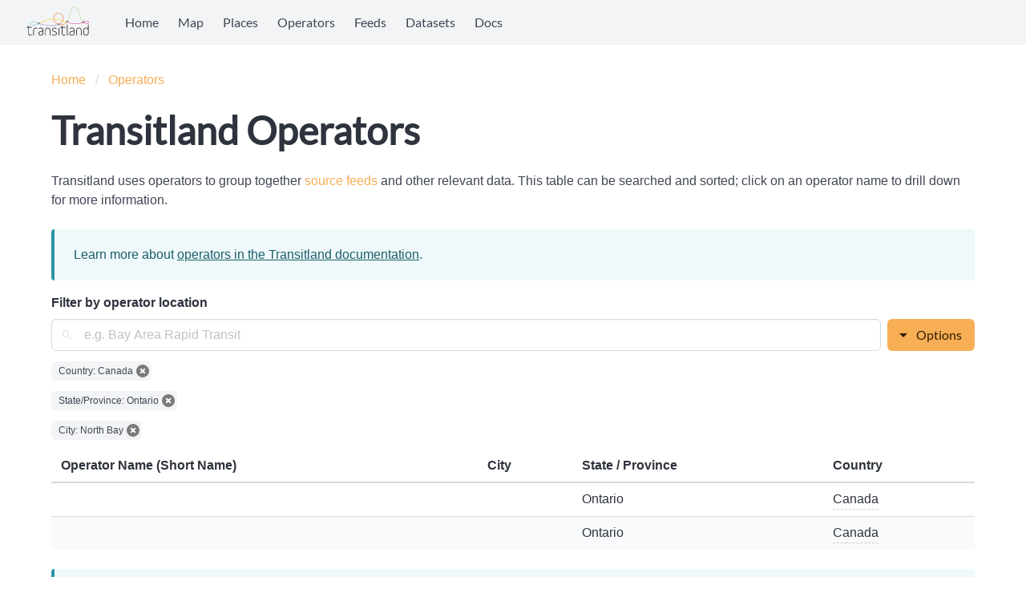

--- FILE ---
content_type: text/html;charset=utf-8
request_url: https://www.transit.land/operators?city_name=North%20Bay&adm1_name=Ontario&adm0_name=Canada
body_size: 8693
content:
<!DOCTYPE html><html  lang="en"><head><meta charset="utf-8"><meta name="viewport" content="width=device-width, initial-scale=1"><title>Transitland • Transitland Operators</title><script src="https://p.interline.io/js/script.tagged-events.js" async defer data-domain="transit.land"></script><style>.outer[data-v-3ebf9d54]{display:flex;flex-direction:column;min-height:100vh}.main[data-v-3ebf9d54]{flex:1;padding-left:20px;padding-right:20px;padding-top:2em}</style><style>.navbar[data-v-2075f60b]{background:var(--bulma-background)}a[data-v-2075f60b]{color:var(--bulma-text)}.logo-image[data-v-2075f60b]{background:url(/_nuxt/transitland_logo.eOEy9BuG.svg);background-repeat:no-repeat;background-size:contain;height:40px;margin-left:20px;margin-right:20px;width:80px}.notification[data-v-2075f60b]{padding:.6em}.notification p[data-v-2075f60b]{display:block}.client-only-placeholder[data-v-2075f60b]{display:flex}@media(prefers-color-scheme:dark){.logo-image[data-v-2075f60b]{filter:invert(1)}}html[data-theme=dark] .logo-image[data-v-2075f60b]{filter:invert(1)}html[data-theme=light] .logo-image[data-v-2075f60b]{filter:invert(0)}</style><style>.navbar-end{flex-grow:2}</style><style>nav .tag[data-v-ad5b6c13]{margin-left:10px}</style><style>h1[data-v-bc2a5583]{margin-bottom:.5em;margin-top:.5em}</style><style>.t-message .message-header.is-clickable[data-v-5196c503]{align-items:center;cursor:pointer;display:flex;justify-content:space-between;transition:background-color .2s ease}.t-message .message-header.is-clickable[data-v-5196c503]:hover{opacity:.8}.t-message .t-expand-icon[data-v-5196c503]{transition:transform .2s ease}.t-message .t-expandable-content[data-v-5196c503]{transition:all .2s ease}</style><style>.footer[data-v-941beb4d]{background-image:url([data-uri]);background-position:bottom;background-repeat:repeat-x;margin-top:20px;text-align:center}a[data-v-941beb4d]{color:var(--bulma-text);text-decoration:underline;text-decoration-style:dotted}.fa[data-v-941beb4d]{padding-right:5px}</style><style>.t-loading[data-v-976af47a]{align-items:center;display:flex;justify-content:center;inset:0;overflow:hidden;position:absolute;z-index:29}.t-loading.is-full-page[data-v-976af47a]{position:fixed;z-index:999}.t-loading-background[data-v-976af47a]{background:#fffc;inset:0;position:absolute}.t-loading-background.is-full-page[data-v-976af47a]{background:#ffffffe6}.t-loading-icon[data-v-976af47a]{position:relative;z-index:1}.t-loading-spinner[data-v-976af47a]{animation:spinAround-976af47a .5s linear infinite;border-color:transparent transparent #abb1bf #abb1bf;border-radius:9999px;border-style:solid;border-width:2px;content:"";display:block;height:3rem;position:relative;width:3rem}@keyframes spinAround-976af47a{0%{transform:rotate(0)}to{transform:rotate(359deg)}}</style><link rel="stylesheet" href="/_nuxt/entry.D99hKWkW.css" crossorigin><link rel="stylesheet" href="/_nuxt/title.DV-xPedZ.css" crossorigin><link rel="stylesheet" href="/_nuxt/loading.Uc65z7Ra.css" crossorigin><link rel="modulepreload" as="script" crossorigin href="/_nuxt/BQrkH8QZ.js"><link rel="modulepreload" as="script" crossorigin href="/_nuxt/UQk3IBLR.js"><link rel="modulepreload" as="script" crossorigin href="/_nuxt/tvWuKvOC.js"><link rel="modulepreload" as="script" crossorigin href="/_nuxt/Dp-ZE78J.js"><link rel="modulepreload" as="script" crossorigin href="/_nuxt/DjGwiRkf.js"><link rel="modulepreload" as="script" crossorigin href="/_nuxt/Cb8w349E.js"><link rel="modulepreload" as="script" crossorigin href="/_nuxt/BEKHztXT.js"><link rel="modulepreload" as="script" crossorigin href="/_nuxt/41lzAC6b.js"><link rel="modulepreload" as="script" crossorigin href="/_nuxt/CPpq3nPc.js"><link rel="preload" as="fetch" fetchpriority="low" crossorigin="anonymous" href="/_nuxt/builds/meta/348dfda2-bb95-4408-bc79-fb54398fcf96.json"><link rel="prefetch" as="image" type="image/svg+xml" href="/_nuxt/transitland_logo.eOEy9BuG.svg"><meta name="msapplication-TileColor" content="#da532c"><meta name="theme-color" content="#ffffff"><link rel="apple-touch-icon" sizes="180x180" href="/apple-touch-icon.png"><link rel="icon" type="image/png" sizes="32x32" href="/favicon-32x32.png"><link rel="icon" type="image/png" sizes="16x16" href="/favicon-16x16.png"><link rel="manifest" href="/site.webmanifest"><link rel="mask-icon" href="/safari-pinned-tab.svg" color="#c1c1c1"><meta name="description" content="Operators group together source feeds and other relevant data"><meta name="twitter:title" content="Transitland Operators"><meta name="twitter:description" content="Operators group together source feeds and other relevant data"><meta name="og:title" content="Transitland Operators"><meta name="og:description" content="Operators group together source feeds and other relevant data"><script type="module" src="/_nuxt/BQrkH8QZ.js" crossorigin></script><meta name="csrf-token" content="x4mfk8FMxXG02jJRzucakQ==:8RoiWdNDBM9GhMPoAGKzCu2iqIGVI3mHKy5rdz9doJi0zRyJchsuZthkDIL+kc7d"></head><body><!--teleport start anchor--><!--teleport anchor--><!--teleport start anchor--><!--teleport anchor--><!--teleport start anchor--><!--teleport anchor--><div id="__nuxt"><div class="outer" data-v-3ebf9d54><nav class="navbar" role="navigation" aria-label="main navigation" data-v-3ebf9d54 data-v-2075f60b><div class="navbar-brand" data-v-2075f60b><a href="/" class="navbar-item" data-v-2075f60b><div class="logo-image" title="Return to Transitland main page" data-v-2075f60b></div></a><a role="button" class="navbar-burger" aria-label="menu" aria-expanded="false" title="Open menu" data-v-2075f60b><span aria-hidden="true" data-v-2075f60b></span><span aria-hidden="true" data-v-2075f60b></span><span aria-hidden="true" data-v-2075f60b></span></a></div><div id="tlNavbarMenu" class="navbar-menu" data-v-2075f60b><div class="navbar-start" data-v-2075f60b><!--[--><!--[--><a class="navbar-item" href="/" data-v-2075f60b>Home</a><a class="navbar-item" href="/map" data-v-2075f60b>Map</a><a class="navbar-item" href="/places" data-v-2075f60b>Places</a><a class="navbar-item" href="/operators" data-v-2075f60b>Operators</a><a class="navbar-item" href="/feeds" data-v-2075f60b>Feeds</a><a class="navbar-item" href="/datasets" data-v-2075f60b>Datasets</a><a class="navbar-item" href="/documentation" data-v-2075f60b>Docs</a><!--]--><!--]--></div><div class="navbar-end" data-v-2075f60b><span data-v-2075f60b></span></div></div></nav><div class="main" style="flex:1;" data-v-3ebf9d54><div class="container" data-v-3ebf9d54><div data-v-3ebf9d54 data-v-ad5b6c13><nav class="breadcrumb" aria-label="breadcrumbs" data-v-ad5b6c13><ul data-v-ad5b6c13><!--[--><li class="" data-v-ad5b6c13><!----><a href="/" class="" data-v-ad5b6c13>Home</a></li><li class="" data-v-ad5b6c13><!----><a aria-current="page" href="/operators" class="router-link-active router-link-exact-active" data-v-ad5b6c13>Operators</a></li><!--]--></ul></nav></div><!--[--><div data-v-3ebf9d54></div><div><div class="container"><!--[--><div data-v-bc2a5583><h1 class="title is-1" data-v-bc2a5583><!--[-->Transitland Operators<!--]--></h1><!--[--><!----><!----><!----><!----><!----><!----><!--]--></div><!--]--><!--[--><p class="content"> Transitland uses operators to group together <a href="/feeds" class=""> source feeds </a> and other relevant data. This table can be searched and sorted; click on an operator name to drill down for more information. </p><article class="message t-message mb-4 is-info" data-v-5196c503><!----><div class="" data-v-5196c503><div class="message-body" data-v-5196c503><!--[--><p class="content"> Learn more about <a href="/documentation/concepts/agencies-and-operators">operators in the Transitland documentation</a>. </p><!--]--></div></div></article><!--]--><div><div data-oruga="field" class="field"><!--[--><label id="v-0-0-0" class="label"><!--[-->Filter by operator location<!--]--></label><!--]--><div class="field-body"><div class="field is-grouped"><!--[--><div class="control has-icons-left is-expanded entity-search ml-0 mr-2"><input class="input entity-search ml-0 mr-2" type="text" placeholder="e.g. Bay Area Rapid Transit"><span class="icon is-left"><i class="mdi mdi-magnify"></i></span><!----></div><div data-oruga="dropdown" class="dropdown is-bottom-left"><div class="dropdown-trigger" aria-haspopup="menu" aria-disabled="false" aria-controls="v-0-0-2"><!--[--><button data-oruga="button" type="button" role="button" tabindex="0" class="button is-primary"><span class="button-wrapper"><span data-oruga="icon" class="icon" style=""><i class="mdi mdi-menu-down mdi-24px"></i></span><span class=""><!--[-->Options<!--]--></span><!----></span></button><!--]--></div><!--teleport start--><!--[--><!----><div id="v-0-0-2" tabindex="-1" class="dropdown-content dropdown-menu" style="display:none;" role="menu" aria-labelledby="v-0-0-0" aria-hidden="true"><!--[--><div role="menuitem" class="p-4"><div class="field"><div data-oruga="checkbox" class="checkbox"><input aria-labelledby="v-0-0-0" id="v-0-0-3" type="checkbox" data-oruga-input="checkbox" class="check" true-value="true" false-value="false" indeterminate="false" autocomplete="off" aria-checked="true" checked><label id="v-0-0-0" for="v-0-0-3" class="control-label"><!--[--> Group agencies by operator <!--]--></label></div></div></div><!--]--></div><!--]--><!--teleport end--></div><!--]--></div></div><!----></div><div data-oruga="field" class="field"><!--[--><!----><!--]--><!--[--><div data-oruga="field" class="field is-expanded"><!--[--><!----><!--]--><!--[--><span class="tag"><!--[--> Country: Canada<!--]--><button type="button" class="delete is-small"></button></span><!--]--><!----></div><div data-oruga="field" class="field is-expanded"><!--[--><!----><!--]--><!--[--><span class="tag"><!--[--> State/Province: Ontario<!--]--><button type="button" class="delete is-small"></button></span><!--]--><!----></div><div data-oruga="field" class="field is-expanded"><!--[--><!----><!--]--><!--[--><span class="tag"><!--[--> City: North Bay<!--]--><button type="button" class="delete is-small"></button></span><!--]--><!----></div><!--]--><!----></div><!----><div class="table-container"><table class="table is-striped is-fullwidth"><thead><tr><th>Operator Name (Short Name)</th><th>City</th><th>State / Province</th><th>Country</th></tr></thead><tbody><!--[--><tr><td><RouterLink></RouterLink><!----></td><td></td><td>Ontario</td><td><div data-oruga="tooltip" class="tooltip"><div class="tooltip-trigger" aria-haspopup="true" aria-describedby="v-0-0-12"><!--[-->Canada<!--]--></div><!--teleport start--><!--[--><div id="v-0-0-12" class="tooltip-content is-auto" role="tooltip" style="display:none;"><span class=""></span><!--[-->North Bay<!--]--></div><!--]--><!--teleport end--></div></td></tr><tr><td><RouterLink></RouterLink><!----></td><td></td><td>Ontario</td><td><div data-oruga="tooltip" class="tooltip"><div class="tooltip-trigger" aria-haspopup="true" aria-describedby="v-0-0-13"><!--[-->Canada<!--]--></div><!--teleport start--><!--[--><div id="v-0-0-13" class="tooltip-content is-auto" role="tooltip" style="display:none;"><span class=""></span><!--[--><!--]--></div><!--]--><!--teleport end--></div></td></tr><!--]--></tbody></table></div><!----><!----></div><!--[--><br><article class="message t-message mb-4 is-info" data-v-5196c503><!----><div class="" data-v-5196c503><div class="message-body" data-v-5196c503><!--[--> Know an operator that&#39;s missing? <a href="https://github.com/transitland/transitland-atlas/blob/master/README.md#how-to-add-a-new-feed" class="button is-pulled-right">Add an operator to Transitland Atlas</a><!--]--></div></div></article><!--]--></div></div><!--]--></div></div><footer class="footer" data-v-3ebf9d54 data-v-941beb4d><div class="columns" data-v-941beb4d><div class="column is-one-fifth" data-v-941beb4d><p class="content mt-4" data-v-941beb4d><a href="/" data-v-941beb4d>Transitland</a> is operated by <a href="https://www.interline.io" data-v-941beb4d>Interline</a>. </p><p class="content is-small" data-v-941beb4d> Transitland is a registered trademark of Interline Technologies LLC. </p></div><div class="column is-offset-one-fifth is-one-fifth has-text-left" data-v-941beb4d><h6 class="title is-6 mb-2" data-v-941beb4d> Browse </h6><ul data-v-941beb4d><li data-v-941beb4d><a href="/map/" data-v-941beb4d>Map</a></li><li data-v-941beb4d><a href="/places/" data-v-941beb4d>Places</a></li><li data-v-941beb4d><a href="/operators/" data-v-941beb4d>Operators</a></li><li data-v-941beb4d><a href="/feeds/" data-v-941beb4d>Source Feeds</a></li></ul></div><div class="column is-one-fifth has-text-left" data-v-941beb4d><h6 class="title is-6 mb-2" data-v-941beb4d> Use </h6><ul data-v-941beb4d><li data-v-941beb4d><a href="/plans-pricing/" data-v-941beb4d>Plans and Pricing</a></li><li data-v-941beb4d><a href="/datasets/" data-v-941beb4d>Datasets</a></li><li data-v-941beb4d><a href="https://status.transit.land" target="_blank" data-v-941beb4d>API Service Status Dashboard <span data-oruga="icon" class="icon is-small" style="" data-v-941beb4d><i class="mdi mdi-open-in-new"></i></span></a></li><li data-v-941beb4d><a href="/terms" data-v-941beb4d>Terms of Service and Data Attributions</a></li></ul></div><div class="column is-one-fifth has-text-left" data-v-941beb4d><h6 class="title is-6 mb-2" data-v-941beb4d> Learn </h6><ul data-v-941beb4d><li data-v-941beb4d><a href="/documentation/" data-v-941beb4d>Documentation</a></li><li data-v-941beb4d><a href="/documentation/support/" data-v-941beb4d>Support</a></li><li data-v-941beb4d><a href="https://bsky.app/profile/transit.land" data-v-941beb4d>Bluesky <span data-oruga="icon" class="icon is-small" style="" data-v-941beb4d><i class="mdi mdi-open-in-new"></i></span></a></li><li data-v-941beb4d><a href="https://www.interline.io/blog/tag/transitland/" data-v-941beb4d>Blog <span data-oruga="icon" class="icon is-small" style="" data-v-941beb4d><i class="mdi mdi-open-in-new"></i></span></a></li></ul></div></div></footer><div data-v-3ebf9d54></div></div></div><div id="teleports"></div><script type="application/json" data-nuxt-data="nuxt-app" data-ssr="true" id="__NUXT_DATA__">[["ShallowReactive",1],{"data":2,"state":38,"once":40,"_errors":41,"serverRendered":43,"path":44},["ShallowReactive",3],{"_apollo:default":4},{"Operator:14368054":5,"Operator:14370299":22,"ROOT_QUERY":31},["null","__typename",6,"id",7,"onestop_id",8,"name",9,"short_name",10,"agencies",11],"Operator",14368054,"o-north~bay~transit","North Bay Transit",null,[12],["null","__typename",13,"places({\"where\":{\"min_rank\":0.2}})",14],"Agency",[15,20],["null","__typename",16,"city_name",10,"adm0_name",17,"adm1_name",18,"rank",19],"AgencyPlace","Canada","Ontario",1,["null","__typename",16,"city_name",21,"adm0_name",17,"adm1_name",18,"rank",19],"North Bay",["null","__typename",6,"id",23,"onestop_id",24,"name",25,"short_name",10,"agencies",26],14370299,"o-ontario~northland~ca","Ontario Northland",[27],["null","__typename",13,"places({\"where\":{\"min_rank\":0.2}})",28],[29],["null","__typename",16,"city_name",10,"adm0_name",17,"adm1_name",18,"rank",30],0.9757442116868799,["null","__typename",32,"operators({\"limit\":100,\"where\":{\"adm0_name\":\"Canada\",\"adm1_name\":\"Ontario\",\"city_name\":\"North Bay\",\"merged\":true,\"search\":null}})",33],"Query",[34,36],{"__ref":35},"Operator:14368054",{"__ref":37},"Operator:14370299",["Reactive",39],{},["Set"],["ShallowReactive",42],{},true,"/operators?city_name=North%20Bay&adm1_name=Ontario&adm0_name=Canada"]</script><script>window.__NUXT__={};window.__NUXT__.config={public:{tlv2:{useProxy:true,safelinkUtmSource:"transitland",apiBase:{default:"",stationEditor:"https://saas.transit.land/api/v2",feedManagement:"https://saas.transit.land/api/v2",stations:""},protomapsApikey:"7eaeea4b4d463630",nearmapsApikey:"ODAxMzRkYzUtZWQ1Ni00OGM0LTk0YWYtYjdhMjBiOTVmZTdi",mixpanelApikey:"",loginGate:true,requireLogin:false,routes:{"apps-transfers-stationKey-maps":"saas-transfer-analyst-stationKey-maps","apps-transfers-stationKey-routes":"saas-transfer-analyst-stationKey-routes","apps-transfers-stationKey-transfers":"saas-transfer-analyst-stationKey-transfers","apps-transfers-stationKey-transferscomparison":"saas-transfer-analyst-stationKey-transferscomparison","apps-transfers-stationKey-transfersummary":"saas-transfer-analyst-stationKey-transfersummary","apps-transfers":"saas-transfer-analyst","apps-stations-feedVersionKey-stations":"saas-station-editor-feedVersionKey-stations","apps-stations-feedKey-feedVersionKey-export":"saas-station-editor-feedKey-feedVersionKey-export","apps-stations-feedKey-feedVersionKey-stations-new":"saas-station-editor-feedKey-feedVersionKey-stations-new","apps-stations-feedKey-feedVersionKey-stations-stationKey-diagram":"saas-station-editor-feedKey-feedVersionKey-stations-stationKey-diagram","apps-stations-feedKey-feedVersionKey-stations-stationKey-edit":"saas-station-editor-feedKey-feedVersionKey-stations-stationKey-edit","apps-stations-feedKey-feedVersionKey-stations-stationKey-levels-levelKey-edit":"saas-station-editor-feedKey-feedVersionKey-stations-stationKey-levels-levelKey-edit","apps-stations-feedKey-feedVersionKey-stations-stationKey-levels-new":"saas-station-editor-feedKey-feedVersionKey-stations-stationKey-levels-new","apps-stations-feedKey-feedVersionKey-stations-stationKey-pathways":"saas-station-editor-feedKey-feedVersionKey-stations-stationKey-pathways","apps-stations-feedKey-feedVersionKey-stations-stationKey-stops":"saas-station-editor-feedKey-feedVersionKey-stations-stationKey-stops","apps-stations-feedKey-feedVersionKey-stations-stationKey":"saas-station-editor-feedKey-feedVersionKey-stations-stationKey","apps-stations-feedKey-feedVersionKey-stations-stop-associations":"saas-station-editor-feedKey-feedVersionKey-stations-stop-associations","apps-stations-feedKey-feedVersionKey-stations":"saas-station-editor-feedKey-feedVersionKey-stations","apps-stations":"saas-station-editor","apps-admin":"saas-admin","apps-admin-groups":"saas-admin-groups","apps-admin-tenants":"saas-admin-tenants","apps-admin-tenants-tenantKey":"saas-admin-tenants-tenantKey","apps-admin-groups-groupKey":"saas-admin-groups-groupKey","feeds-feedKey":"feed-feedKey","feeds-feedKey-upload":"feed-feedKey-upload"},auth0Domain:"https://auth.interline.io",auth0ClientId:"GwwocjhHGFR9dfOv2kFgebRhx79GRh0B",auth0RedirectUri:"",auth0LogoutUri:"",auth0Audience:"https://api.transit.land",auth0Scope:"profile email openid",transferAnalystReadOnlyFeedSelector:true,transferAnalystGtfsRealtimeStopObservations:false},web:{roles:{admin:"tl_admin",downloadCurrentFeedVersion:"tl_download_fv_current",downloadHistoricFeedVersion:"tl_download_fv_historic",saas:"interline_saas",saasStationEditor:"interline_saas_station_editor",saasTransferAnalyst:"interline_saas_transfer_analyst",saasAdmin:"interline_saas_admin"}},mdc:{components:{prose:true,map:{}},headings:{anchorLinks:{h1:false,h2:true,h3:true,h4:true,h5:false,h6:false}}},csurf:{headerName:"csrf-token"},content:{wsUrl:""}},app:{baseURL:"/",buildId:"348dfda2-bb95-4408-bc79-fb54398fcf96",buildAssetsDir:"/_nuxt/",cdnURL:""}}</script></body></html>

--- FILE ---
content_type: text/css; charset=utf-8
request_url: https://www.transit.land/_nuxt/title.DV-xPedZ.css
body_size: -401
content:
h1[data-v-bc2a5583]{margin-bottom:.5em;margin-top:.5em}


--- FILE ---
content_type: application/javascript
request_url: https://www.transit.land/_nuxt/41lzAC6b.js
body_size: -196
content:
import{d as s,h as t,o as r,m as n}from"./BQrkH8QZ.js";const a=s({__name:"show-more",props:{limit:{default:0}},emits:["showMore"],setup(m){return(o,e)=>(r(),t("div",null,[n("a",{class:"button is-primary is-small is-fullwidth",onClick:e[0]||(e[0]=i=>o.$emit("showMore"))},"Show more results")]))}}),p=Object.assign(a,{__name:"ExplorerShowMore"});export{p as _};


--- FILE ---
content_type: application/javascript
request_url: https://www.transit.land/_nuxt/BEKHztXT.js
body_size: 414
content:
import{c as o,h as s,o as d,m as u,i as r,ab as g,q as i,a6 as v}from"./BQrkH8QZ.js";const q=["type","value","placeholder","disabled","readonly","maxlength","min","max","step"],b={key:0,class:"icon is-left"},x={__name:"TInput",props:{modelValue:{type:null,required:!1,default:void 0},type:{type:String,required:!1,default:"text"},placeholder:{type:String,required:!1,default:void 0},size:{type:null,required:!1,default:void 0},variant:{type:null,required:!1,default:void 0},disabled:{type:Boolean,required:!1,default:!1},readonly:{type:Boolean,required:!1,default:!1},loading:{type:Boolean,required:!1,default:!1},rounded:{type:Boolean,required:!1,default:!1},static:{type:Boolean,required:!1,default:!1},maxlength:{type:[Number,String],required:!1,default:void 0},min:{type:[Number,String],required:!1,default:void 0},max:{type:[Number,String],required:!1,default:void 0},step:{type:[Number,String],required:!1,default:void 0},icon:{type:String,required:!1,default:void 0},iconRight:{type:String,required:!1,default:void 0},iconRightClickable:{type:Boolean,required:!1,default:!1},expanded:{type:Boolean,required:!1,default:!1}},emits:["update:modelValue","icon-right-click"],setup(e,{emit:c}){const l=e,n=c,f=o(()=>{const a=[];return l.icon&&a.push("has-icons-left"),l.iconRight&&a.push("has-icons-right"),l.loading&&a.push("is-loading"),l.expanded&&a.push("is-expanded"),a}),m=o(()=>{const a=[];return l.size&&a.push(`is-${l.size}`),l.variant&&a.push(`is-${l.variant}`),l.rounded&&a.push("is-rounded"),l.static&&a.push("is-static"),a});function h(a){const t=a.target;if(l.type==="number"&&typeof l.modelValue=="number"){const y=t.value===""?0:Number(t.value);n("update:modelValue",y)}else n("update:modelValue",t.value)}function p(a){l.iconRightClickable&&n("icon-right-click",a)}return(a,t)=>(d(),s("div",{class:i(["control",f.value])},[u("input",g({class:["input",m.value],type:e.type,value:e.modelValue,placeholder:e.placeholder,disabled:e.disabled,readonly:e.readonly||e.static,maxlength:e.maxlength,min:e.min,max:e.max,step:e.step},a.$attrs,{onInput:h}),null,16,q),e.icon?(d(),s("span",b,[u("i",{class:i(`mdi mdi-${e.icon}`)},null,2)])):r("",!0),e.iconRight?(d(),s("span",{key:1,class:i(["icon is-right",{"is-clickable":e.iconRightClickable}]),style:v(e.iconRightClickable?"cursor: pointer; pointer-events: all;":""),onClick:p},[u("i",{class:i(`mdi mdi-${e.iconRight}`)},null,2)],6)):r("",!0)],2))}};export{x as _};
